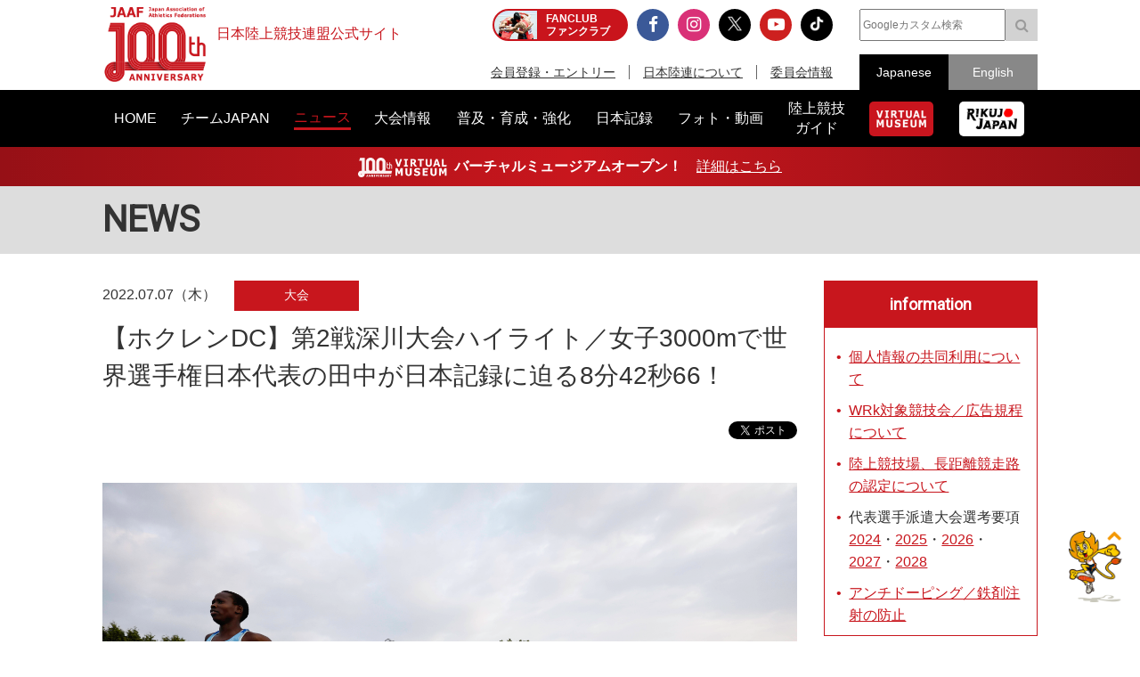

--- FILE ---
content_type: text/html; charset=UTF-8
request_url: https://www.jaaf.or.jp/news/article/16649/?competition=1712
body_size: 11847
content:
<!doctype html>
<!--[if lt IE 7]><html class="no-js lt-ie9 lt-ie8 lt-ie7" lang="ja"><![endif]-->
<!--[if IE 7]><html class="no-js lt-ie9 lt-ie8" lang="ja"><![endif]-->
<!--[if IE 8]><html class="no-js lt-ie9" lang="ja"><![endif]-->
<!--[if gt IE 8]><!-->
<html class="no-js" lang="ja">
<!--<![endif]-->
<head prefix="og: http://ogp.me/ns# fb: http://ogp.me/ns/fb# article: http://ogp.me/ns/article#">
<meta charset="UTF-8">
<title>【ホクレンDC】第2戦深川大会ハイライト／女子3000mで世界選手権日本代表の田中が日本記録に迫る8分42秒66！：日本陸上競技連盟公式サイト</title>
<meta name="robots" content="index,follow">
<meta name="Description" content="日本陸上競技連盟公式サイト：ホクレン・ディスタンスチャレンジ2022の第2戦深川大会は7月6日（水）、北海道・深川市陸上競技場で…">
<meta name="Keywords" content="ニュース,news,リリース,最新情報,トピック,topic,日本陸上競技連盟,陸連,JAAF,陸上,Athletics">
<meta property="og:type" content="article">
<meta property="og:url" content="https://www.jaaf.or.jp/news/article/16649/">
<meta property="og:site_name" content="日本陸上競技連盟公式サイト">
<meta property="og:image" content="https://www.jaaf.or.jp/files/tinymce/PKJ227022658.jpg">
<meta property="og:title" content="【ホクレンDC】第2戦深川大会ハイライト／女子3000mで世界選手権日本代表の田中が日本記録に迫る8分42秒66！：日本陸上競技連盟公式サイト - Japan Association of Athletics Federations">
<meta property="og:description" content="ホクレン・ディスタンスチャレンジ2022の第2戦深川大会は7月6日（水）、北海道・深川市陸上競技場で…">
<meta name="twitter:card" content="summary_large_image" />
<meta name="twitter:domain" content="https://www.jaaf.or.jp/news/article/16649/" />
<meta name="twitter:title" content="【ホクレンDC】第2戦深川大会ハイライト／女子3000mで世界選手権日本代表の田中が日本記録に迫る8分42秒66！：日本陸上競技連盟公式サイト - Japan Association of Athletics Federations" />
<meta name="twitter:description" content="ホクレン・ディスタンスチャレンジ2022の第2戦深川大会は7月6日（水）、北海道・深川市陸上競技場で…" />
<meta name="twitter:image:src" content="https://www.jaaf.or.jp/files/tinymce/PKJ227022658.jpg">
<meta property="og:locale" content="ja_JP">
<meta name="viewport" content="width=device-width, maximum-scale=1, user-scalable=0">
<meta name="format-detection" content="telephone=no">
<link rel="start" href="https://www.jaaf.or.jp/" title="Home">
<link rel="index" href="/">
<link rel="shortcut icon" href="/favicon.ico">
<link rel="apple-touch-icon" href="https://www.jaaf.or.jp/apple-touch-icon.png">
<link rel="manifest" href="/manifest.json">
<link rel="mask-icon" href="https://www.jaaf.or.jp/mask-icon.svg" color="#c8161d" />
<!--[if lt IE 9]>
<script src="http://html5shiv.googlecode.com/svn/trank/html5.js"></script>
<![endif]-->
<link rel="stylesheet" href="/font-awesome.min.css">
<link rel="stylesheet" href="/css/common.css?260119">
<link rel="stylesheet" href="/css/slicknav.css">
 <link href="https://fonts.googleapis.com/css?family=Oswald|Roboto|Roboto+Condensed" rel="stylesheet"> 
<script src="/js/modernizr-2.8.3.min.js"></script>
<!-- Google Tag Manager -->
<script>(function(w,d,s,l,i){w[l]=w[l]||[];w[l].push({'gtm.start':
new Date().getTime(),event:'gtm.js'});var f=d.getElementsByTagName(s)[0],
j=d.createElement(s),dl=l!='dataLayer'?'&l='+l:'';j.async=true;j.src=
'https://www.googletagmanager.com/gtm.js?id='+i+dl;f.parentNode.insertBefore(j,f);
})(window,document,'script','dataLayer','GTM-MM2NL8D6');</script>
<!-- End Google Tag Manager -->
<!-- Google tag (gtag.js) -->
<script async src="https://www.googletagmanager.com/gtag/js?id=G-9SPVJKLSEY"></script>
<script>
	window.dataLayer = window.dataLayer || [];
	function gtag(){dataLayer.push(arguments);}
	gtag('js', new Date());

	gtag('config', 'G-9SPVJKLSEY');
</script>

</head>
<body id="second" class="news article">
<div id="fb-root"></div>
<div class="wrapper">
<!-- Google Tag Manager (noscript) -->
<noscript><iframe src="https://www.googletagmanager.com/ns.html?id=GTM-MM2NL8D6"
height="0" width="0" style="display:none;visibility:hidden"></iframe></noscript>
<!-- End Google Tag Manager (noscript) -->
	<header class="ver100th">
		<div>
			<div class="h1Area">
				<a href="/" title="日本陸上競技連盟 Japan Association of Athletics Federations" class="h1link">
					<figure><!--<img src="/img/h1img.png" alt="日本陸上競技連盟 Japan Association of Athletics Federations"/>--><img src="/img/h1img-100th.png?251029" alt="日本陸上競技連盟 Japan Association of Athletics Federations"/ width="117"></figure>
					<h1>日本陸上競技連盟公式サイト</h1>
				</a>
			</div>
			<div class="headerfblikebtn">
				<div class="fb-like" data-href="http://www.jaaf.or.jp/" data-layout="button_count" data-action="like" data-size="small" data-show-faces="false" data-share="true"></div>
			</div>
			<div class="headerLarea">
				<a href="https://fan.pia.jp/rikujo-fc/" target="_blank" class="link-header"><b><em>FANCLUB</em><span class="pcOnly">ファンクラブ</span></b></a>
			</div>
			<div class="headerRarea">
				<ul class="headersnsLink">
					<li class="fbBtn"><a href="https://www.facebook.com/JapanAthletics?fref=nf" target="_blank"><i class="fa fa-facebook" aria-hidden="true"></i></a></li>
					<li class="instaBtn"><a href="https://www.instagram.com/jaaf_official/" target="_blank"><i class="fa fa-instagram" aria-hidden="true"></i></a></li>
					<li class="xBtn"><a href="https://x.com/jaaf_official" target="_blank"><img src="/img/icon-x.png" alt=""></a></li>
					<li class="youtubeBtn"><a href="https://www.youtube.com/channel/UCPGXX6m7rfGVWuMJTFDC_aw" target="_blank"><i class="fa fa-youtube-play" aria-hidden="true"></i></a></li>
					<li class="tiktokBtn"><a href="https://www.tiktok.com/@jaaf_official/" target="_blank"><img src="/img/icon-tiktok.png" alt="TikTok"></a></li>
					<!--<li class="freshBtn"><a href="https://freshlive.tv/jaaf_official" target="_blank"><i class="fa fa-bolt" aria-hidden="true"></i></a></li>-->
				</ul>
				<ul class="headerLink">
					<li><a href="/members/">会員登録・エントリー</a></li>
					<li><a href="/about/">日本陸連について</a></li>
					<li><a href="/about/resist/">委員会情報</a></li>
					<!--<li><a href="/ethic/compliance.html">お問い合わせ</a></li>-->
				</ul>
			</div>
			<div class="headerRarea2">
				<div class="searchArea">
					<form class="clearfix" action="https://www.google.co.jp/search" target="_blank" method="get" role="search">
					<input type="search" id="q" name="q" value="" placeholder="Googleカスタム検索" class="searchInput"><input type="submit" onclick="ga('send', 'event', 'search', 'click', 'google');" value="&#xf002;" class="searchSubmit pcOnly"><input type="submit" onclick="ga('send', 'event', 'search', 'click', 'google');" value="検索" class="searchSubmit spOnly"><input type="hidden" value="www.jaaf.or.jp" name="sitesearch"><input type="hidden" value="ja">
					</form>
				</div>
				<ul class="selectlang">
					<li><span>Japanese</span></li>
					<li><a href="/english/">English</a></li>
				</ul>
			</div>
		</div>
	</header>
	<nav class="menu-container">
		<div class="menu">
			<ul class="gnav">
				<li id="navHome"><a href="/"><span>HOME</span></a></li>
				<li id="navPlayer"><a href="/player/"><span>チームJAPAN</span></a>
					<ul>
						<li><a href="/teamjapan/">日本代表オフィシャルサイト</a></li>
						<li><a href="/athletes/paris2024/?event=1">パリ2024オリンピック日本代表</a></li>
						<li><a href="/athletes/world2023/">ブダペスト世界選手権日本代表</a></li>
						<li><a href="/athletes/">チームJAPAN</a></li>
						<!--<li><a href="/athletes/primal/">主要選手</a></li>-->
						<li><a href="/diamond/">ダイヤモンドアスリート</a></li>
						<li><a href="/gp-series/ranking/">GPランキング</a></li>
						<li><a href="/uniform/2021/">日本代表ユニフォーム</a></li>
						<li><a href="/2025/ns/">国立満員プロジェクト</a></li>
					</ul>
				</li>
				<li id="navNews"><a href="/news/"><span>ニュース</span></a></li>
				<li id="navCompetition"><a href="/competition/"><span>大会情報</span></a>
					<ul>
						<!--<li><a href="/competition/">大会情報</a></li>-->
						<li><a href="/relayfes/">リレフェス</a></li>
						<li><a href="/jch/110/">日本選手権</a></li>
						<li><a href="http://goldengrandprix-japan.com/ja-jp/" target="_blank">ゴールデングランプリ</a></li>
						<li><a href="/olympic/paris2024/">パリオリンピック</a></li>
						<li><a href="https://www.mgc42195.jp/mgc/" target="_blank">MGC</a></li>
						<li><a href="/gp-series/">GPシリーズ</a></li>
						<li><!--<a href="/wch/budapest2023/">世界選手権</a>--><a href="/wch/tokyo2025/">東京世界陸上</a></li>
						<li><a href="https://www.mgc42195.jp/series/2025-26/" target="_blank">MGCシリーズ</a></li>
						<li><a href="/distance/"> ホクレンDC</a></li>
						<!--<li><a href="/roadrace-search/">ロードレース大会検索機能</a></li>-->
						<li><a href="/remote/myrecord/">全国小学生陸上</a></li>
						<li><a href="/competition/area/">地域別大会検索</a></li>
						<li><a href="/racewalking/">Race walking Navi</a></li>
					</ul>
				</li>
				<li id="navDevelopment"><a href="/development/"><span>普及・育成・強化</span></a>
					<ul>
						<li><a href="/diamond/">ダイヤモンドアスリート</a></li>
						<li><a href="/lst/">ライフスキルトレーニングプログラム</a></li>
						<li><a href="/development/program/">競技者育成プログラム</a></li>
						<li><a href="/development/model/">JAAF 競技者育成指針</a></li>
						<li><a href="/development/model-coach/">JAAF 指導者養成指針</a></li>
						<li><a href="/development/ttmguide/">タレントトランスファーガイド</a></li>
						<li><a href="/development/jhs/">陸上競技指導の手引き（中学校部活動）</a></li>
						<li><a href="/development/coachlicense/">JAAF 公認コーチ資格</a></li>
						<li><a href="/development/atc/">JAAF 認定陸上トレーニングセンター</a></li>
					</ul>
				</li>
				<li id="navRecord"><a href="/record/"><span>日本記録</span></a>
					<ul>
						<li><a href="/record/japan/">日本記録</a></li>
						<li><a href="/record/u20/">U20日本記録</a></li>
						<li><a href="/record/u18/">U18日本記録</a></li>
					</ul>
				</li>
				<li id="navGallery"><a href="/gallery/"><span>フォト・動画</span></a></li>
				<li id="navGuide"><a href="/guide/"><span>陸上競技<br class="pcOnly">ガイド</span></a>
					<ul>
						<li><a href="/history/syoushi/">日本陸上競技連盟小史</a></li>
						<li><a href="/history/olympic/">オリンピック入賞者</a></li>
						<li><a href="/history/world/">世界選手権入賞者</a></li>
						<li><a href="/history/asia/">アジア選手権金メダリスト</a></li>
					</ul>
				</li>
				<!--<li id="navHistory"><a href="/history/"><span>陸上競技ヒストリー</span></a>
					<ul>
						<li><a href="/history/syoushi/">日本陸上競技連盟小史</a></li>
						<li><a href="/history/olympic/">オリンピック入賞者</a></li>
						<li><a href="/history/world/">世界選手権入賞者</a></li>
						<li><a href="/history/asia/">アジア選手権金メダリスト</a></li>
					</ul>
				</li>-->
				<li id="navVm"><a href="https://vm.jaaf.or.jp" target="_blank"><span class="pcOnly"><img src="/img/logo-vm.png" alt=""></span><span class="spOnly">VIRTUAL MUSEUM</span></a>
				<li id="navRikujoJapan"><a href="/rikujo-japan/"><span class="pcOnly"><img src="/img/logo-rikujo-japan.png" alt=""></span><span class="spOnly">RIKUJO JAPAN</span></a>
				<li class="spOnly"><a href="https://www.jaaf.or.jp/protein/" target="_blank"><span>会員登録・エントリー</span></a></li>
				<li class="spOnly"><a href="/about/">日本陸連について</a>
					<ul>
						<li><a href="/about/rikuren/">団体情報</a></li>
						<li><a href="/about/resist/">委員会情報</a></li>
						<li><a href="/about/group/">関連団体</a></li>
						<li><a href="/about/entry/">登録について</a></li>
						<li><a href="/about/fee/">登録料について</a></li>
						<li><a href="/about/rikuren/guidelines/">各種規程・ガイドライン等</a></li>
						<li><a href="/about/cg-code/">スポーツ団体ガバナンスコード</a></li>
						<li><a href="/about/rule/">ルール・ハンドブック</a></li>
						<li><a href="/about/jihou/">陸連時報</a></li>
						<li><a href="/about/publish/">出版物</a></li>
						<li><a href="https://jaafshop.official.ec/" target="_blank">JAAF オフィシャルショップ</a></li>
						<li><a href="/about/social/">社会貢献活動</a></li>
						<li><a href="/about/subsidy/">助成金事業</a></li>
						<li><a href="/kamei/">加盟団体専用ページ</a></li>
						<li><a href="/qanda/">Q＆A</a></li>
					</ul>
				</li>
				<li class="spOnly"><a href="/about/resist/">委員会情報</a>
					<ul>
						<li><a href="/about/resist/commit//">専門委員会について</a></li>
						<li><a href="/about/resist/technical/">競技運営委員会</a></li>
						<li><a href="/about/resist/fukyu/">指導者養成委員会</a></li>
						<li><a href="/about/resist/shisetsu/">施設用器具委員会</a></li>
						<li><a href="/about/resist/t-f/">科学委員会</a></li>
						<li><a href="/about/resist/medical/">医事委員会</a></li>
						<li><a href="/about/resist/nourishment/">医事委員会スポーツ栄養部</a></li>
						<li><a href="/about/resist/trainer/">医事委員会トレーナー部</a></li>
					</ul>
				</li>
				<!--<li class="spOnly"><a href="/ethic/compliance.html">お問い合わせ</a></li>-->
				<li class="spOnly"><a href="/english/">English</a></li>
				<li class="spOnly gglSearch">
					<div class="searchArea">
						<form class="clearfix" action="https://www.google.co.jp/search" target="_blank" method="get" role="search">
						<input type="search" id="q" name="q" value="" placeholder="Googleカスタム検索" class="searchInput"><input type="submit" onclick="ga('send', 'event', 'search', 'click', 'google');" value="&#xf002;" class="searchSubmit pcOnly"><input type="submit" onclick="ga('send', 'event', 'search', 'click', 'google');" value="&#xf002;" class="searchSubmit spOnly"><input type="hidden" value="www.jaaf.or.jp" name="sitesearch"><input type="hidden" value="ja">
						</form>
					</div>
				</li>
			</ul>
		</div>
	</nav>
	<div class="importantInfo"><span><img src="/img/logo-vm-100th.png" alt="" width="100"></span><b>バーチャルミュージアムオープン！</b>　<a href="https://vm.jaaf.or.jp" target="_
		">詳細はこちら</a></div>
	<div class="contents">
		<div class="contentstitle"><h2><a href="/news/">NEWS</a></h2></div>
		<div class="main clearfix">
			<div class="mainArea mainAreaL">
				<article>
					<div class="newstitleArea">
						<span class="date">2022.07.07（木）</span><a class="newsCate category1" href="/news/?category=1">大会</a>
						<h3>【ホクレンDC】第2戦深川大会ハイライト／女子3000mで世界選手権日本代表の田中が日本記録に迫る8分42秒66！</h3>
					</div>
					<ul class="snsButtons">
						<li class="snsFb"><script>document.write('<div class="fb-like" data-href="https://www.jaaf.or.jp/news/article/16649/" data-layout="button_count" data-action="like" data-show-faces="false" data-share="true"></div>');</script></li>
						<li class="snsTwitter"><a href="https://twitter.com/share" class="twitter-share-button" data-lang="ja" data-count="vertical" data-hashtags="">ツイート</a></li>
					</ul>
					
					<div class="newsArticle">

<img src="/files/tinymce/PKJ227022658.jpg" width="1200" /><br />ホクレン・ディスタンスチャレンジ2022の第2戦深川大会は7月6日（水）、北海道・深川市陸上競技場で開催されました。今大会は、女子800mBからスタートし全13レースが行われ、最高気温31℃と気温の高い中でのレースとなりました。<br />女子3000mでは、オレゴン2022世界選手権日本代表の<a href="https://www.jaaf.or.jp/athletes/profile/nozomi_tanaka/">田中希実</a>（豊田自動織機）が日本記録に迫る勢いの8分42秒66をマークし、世界選手権に向けて弾みをつけました。<br /><br />〇女子800mB<br />鈴木美呼（日本体育大）が2分08秒91の自己ベストで優勝。<br /><img src="/files/tinymce/PKJ227020250.jpg" width="550" /><br /><br />〇男子800m<br />高村比呂飛（日本体育大）が自己ベスト1分50秒11で優勝。<br /><img src="/files/tinymce/PKJ227020415.jpg" width="550" /><br /><br />〇女子800mA<br />シンソマン（益山市庁）が大会新記録の2分04秒46で韓国記録に迫るタイムで優勝。<br />日本選手権優勝の塩見が前半から攻めのレースを展開するも後半ペースが上がらず、後藤夢（豊田自動織機）が2分05秒08で日本人トップ。塩見綾乃（岩谷産業）は2分06秒36で３位。<br /><img src="/files/tinymce/PKJ227020588.jpg" width="550" /><br /><br />〇男子5000mC<br /><a href="https://www.jaaf.or.jp/news/article/15748/">MGCファイナリスト</a>の上門大祐（大塚製薬）が14分10秒90で優勝。<br /><img src="/files/tinymce/PKJ227020914.jpg" width="550" /><br /><br />〇女子5000mB<br />武田千捺（ダイハツ）が自己ベスト16分11秒19で優勝。<br /><img src="/files/tinymce/PKJ227021186.jpg" width="550" /><br /><br />〇男子5000mB<br />設楽啓太（日立物流）がラストの激しい競り合いを制し、13分57秒71で優勝。<br /><img src="/files/tinymce/PKJ227021443.jpg" width="550" /><br /><br />〇男子10000mC<br />髙橋翔也（ヤクルト）が29分19秒28で優勝。<br /><img src="/files/tinymce/PKJ227021993.jpg" width="550" /><br /><br />〇女子5000mA<br />士別大会での女子1500mBに続き平井見季（ユニクロ）が15分47秒30で優勝。<br /><img src="/files/tinymce/PKJ227022568.jpg" width="550" /><br /><br />〇女子3000m<br />オレゴン2022世界選手権日本代表の<a href="https://www.jaaf.or.jp/athletes/profile/nozomi_tanaka/">田中希実</a>（豊田自動織機）、<a href="https://www.jaaf.or.jp/athletes/profile/yuno_yamanaka/">山中柚乃</a>（愛媛銀行）が出場し、田中が日本記録に迫る勢いの8分42秒66で優勝。<br />※オレゴン世界選手権出場種目：1500m、5000m 田中希実（豊田自動織機）、3000mSC&nbsp;山中柚乃（愛媛銀行）<br /><img src="/files/tinymce/PKJ227022870.jpg" width="550" /><br /><br />〇男子5000mA<br />ドミニクランガット（コニカミノルタ）が13分34秒60で優勝。<br />日本人トップは清水颯大（大塚製薬）が13分34秒71で自己ベストを大幅に更新。<br /><img src="/files/tinymce/PKJ227023430.jpg" width="550" /><br /><br />〇男子10000mB<br />ムソニムイル（JR東日本）が28分20秒52で優勝。<br />日本人トップは、中西大翔（國學院大）が28分30秒47で全体３位。<br /><img src="/files/tinymce/PKJ227023595.jpg" width="550" /><br /><br />〇ななつぼし女子10000m<br />20周年記念大会の女子5000mで優勝した大森菜月（ダイハツ）が32分47秒72で優勝。<br /><img src="/files/tinymce/PKJ227024672.jpg" width="550" /><br /><br />〇ゆめぴりか男子10000mA<br />20周年記念大会ではPMを務め、士別大会5000mAで優勝したベナードコエチ（九電工）が大会新記録の27分12秒72で優勝。<br />日本人トップは、小林歩（NTT西日本）が自己ベスト28分08秒06で全体6位。<br /><img src="/files/tinymce/PKJ227025157.jpg" width="550" /><br /><br /><strong>＞＞深川大会リザルトは<a href="https://www.jaaf.or.jp/files/distance/document/3-5.pdf">こちら</a>、ライブ配信アーカイブは<a href="https://www.youtube.com/watch?v=rF_RNo85Odg">こちら</a></strong><br /><br />写真：フォート・キシモト<br /><br /><h3>【ホクレン・ディスタンスチャレンジ 特設サイト】</h3><h5>＞＞<a href="https://www.jaaf.or.jp/distance/" target="_blank" rel="noopener noreferrer">https://www.jaaf.or.jp/distance/</a></h5>■ホクレン・ディスタンスチャレンジ2022<br />6月22日（水）20周年記念大会<br />7月 2日（土）士別大会<br />7月 6日（水）深川大会<br />7月 9日（土）北見大会<br />7月13日（水）網走大会<br />7月16日（土）千歳大会<br /><br />▼ホクレンDC公式Twitter<br /><a href="https://twitter.com/hokurendc">https://twitter.com/hokurendc<br /><br /></a>▼オレゴン世界選手権特設サイト<br /><a href="https://www.jaaf.or.jp/wch/oregon2022/">https://www.jaaf.or.jp/wch/oregon2022/</a>

					</div>
					<ul class="snsButtons">
						<li class="snsFb"><script>document.write('<div class="fb-like" data-href="https://www.jaaf.or.jp/news/article/16649/" data-layout="button_count" data-action="like" data-show-faces="false" data-share="true"></div>');</script></li>
								<li class="snsTwitter"><a href="https://twitter.com/share" class="twitter-share-button" data-lang="ja" data-count="vertical" data-hashtags="">ツイート</a></li>
					</ul>

					<ul class="tagList">
						<li><a href="/tag/?add=1">普及・育成・強化</a></li>
						<li><a href="/tag/?competition=1712">ホクレン・ディスタンスチャレンジ2022</a></li>
						<li><a href="/tag/?player=130">田中希実</a></li>
						<li><a href="/tag/?player=41">鈴木亜由子</a></li>
						<li><a href="/tag/?player=162">山中柚乃</a></li>
						<li><a href="/player/">チームJAPAN</a></li>
						<li><a href="/tag/?tag=%E3%83%9B%E3%82%AF%E3%83%AC%E3%83%B3DC">ホクレンDC</a></li>
						<li><a href="/tag/?tag=%E3%83%9B%E3%82%AF%E3%83%AC%E3%83%B3%E3%83%87%E3%82%A3%E3%82%B9%E3%82%BF%E3%83%B3%E3%82%B9%E3%83%81%E3%83%A3%E3%83%AC%E3%83%B3%E3%82%B8">ホクレンディスタンスチャレンジ</a></li>
					</ul>

				<div class="teamJapan">
						<h4>関連選手</h4>
						<ul class="photoGallery">
							<li><a href="/player/profile/nozomi_tanaka/"><figure><img src="/files/player/image/130.jpg" alt=""/><figcaption>田中希実</figcaption></figure></a></li>
							<li><a href="/player/profile/ayuko_suzuki/"><figure><img src="/files/player/image/41.jpg" alt=""/><figcaption>鈴木亜由子</figcaption></figure></a></li>
							<li><a href="/player/profile/yuno_yamanaka/"><figure><img src="/files/player/image/162.jpg" alt=""/><figcaption>山中柚乃</figcaption></figure></a></li>
						</ul>
				</div>

					<ul class="transition">
						<li class="toPrev"><a href="/news/article/16652/?competition=1712">前の記事</a></li>
						<li><a href="/news/?competition=1712">一覧</a></li>
						<li class="toNext"><a href="/news/article/16634/?competition=1712">次の記事</a></li>
					</ul>


					<div class="relavant">
						<h4>関連ニュース</h4>
						<ul class="newsList">
							<li>
								<a href="/news/article/17249/?competition=1712" target="_self">
									<span class="date">2022.12.10（土）</span>
									<p>【ホクレンDC】2023年の大会日程が決定！！来年も北海道を転戦しながら&quot;全5戦&quot;が行われます！</p>
								</a>
								<a class="newsCate category1" href="/news/?category=1">大会</a>
							</li>
							<li>
								<a href="/news/article/17000/?competition=1712" target="_self">
									<span class="date">2022.08.10（水）</span>
									<p>【ホクレン・ディスタンスチャレンジ2022】20周年のメモリアルイヤーは「PB祭り」！！全6戦が終了！～大会報告その②～</p>
								</a>
								<a class="newsCate category1" href="/news/?category=1">大会</a>
							</li>
							<li>
								<a href="/news/article/16999/?competition=1712" target="_self">
									<span class="date">2022.08.10（水）</span>
									<p>【ホクレン・ディスタンスチャレンジ2022】20周年のメモリアルイヤーは「PB祭り」！！全6戦が終了！～大会報告その①～</p>
								</a>
								<a class="newsCate category1" href="/news/?category=1">大会</a>
							</li>
							<li>
								<a href="/news/article/16857/?competition=1712" target="_self">
									<span class="date">2022.07.19（火）</span>
									<p>【ホクレンDC】第5戦千歳大会ハイライト／女子1500mではホクレンで800m、1500m、3000mと自己ベストを更新している後藤夢（豊田自動織機）が4分09秒50で優勝／女子600mでは日本選手権女子800m優勝の塩見綾乃（岩谷産業）が1分28秒06のDCシリーズ新記録で優勝。</p>
								</a>
								<a class="newsCate category1" href="/news/?category=1">大会</a>
							</li>
							<li>
								<a href="/news/article/16764/?competition=1712" target="_self">
									<span class="date">2022.07.15（金）</span>
									<p>【ホクレンDC】最終戦は各種目から目が離せない！日本記録保持者、東京五輪日本代表、日本チャンピオン、MGCファイナリストなど多数参戦。千歳大会ライブ配信＆スーパーチャット実施！ </p>
								</a>
								<a class="newsCate category1" href="/news/?category=1">大会</a>
							</li>
						</ul>
					</div>
				</article>

			</div>
			<div class="sideArea">
<section class="infoArea">
	<h2>information</h2>
<ul class="liststyle">
<li><a href="https://www.jaaf.or.jp/news/article/16577/" target="_blank" rel="noopener noreferrer">個人情報の共同利用について</a></li>
<li><a href="https://www.jaaf.or.jp/about/resist/technical/" target="_blank" rel="noopener noreferrer">WRk対象競技会／広告規程について</a></li>
<li><a href="/about/resist/shisetsu/" target="_blank" rel="noopener noreferrer">陸上競技場、長距離競走路の認定について</a></li>
<li>代表選手派遣大会選考要項 <a href="/news/article/16334/" target="_blank" rel="noopener noreferrer">2024</a>・<a href="/news/article/17671/" target="_blank" rel="noopener noreferrer">2025</a>・<a href="/news/article/21242/" target="_blank" rel="noopener noreferrer">2026</a>・<a href="/news/article/21243/" target="_blank" rel="noopener noreferrer">2027</a>・<a href="/news/article/21244/" target="_blank" rel="noopener noreferrer">2028</a></li>
<!--<a href="/news/article/15943/" target="_blank" rel="noopener noreferrer">2023</a>・-->
<li><a href="https://www.jaaf.or.jp/about/resist/medical/" target="_blank" rel="noopener noreferrer">アンチドーピング／鉄剤注射の防止</a></li>
</ul>
</section>


<div class="textC">
	<!--<a href="/wch/doha2019/" target="_blank"><img src="/img/banner/2019/banner-360-510-wch.jpg"></a>-->
	<!--<a href="https://www.jaaf.or.jp/relayfes/2022/ticket/" target="_blank" onclick="ga('send', 'event', 'sidemenu', 'click', 'relayfes 2022 ticket');"><img src="/img/banner/2022/banner-350-510-relayfes.jpg?220901" alt="みんなでつなごうリレーフェスティバル2022（リレフェス）"></a>
	<br><br>-->
<!--	<a href="https://goldengrandprix-japan.com/" target="_blank"><img src="/img/banner/2024/banner-350-510-seikoggp-kv2.jpg"></a>
	<br><br>-->
	<!--<a href="https://www.jaaf.or.jp/jch/109/combined-events/" target="_blank"><img src="/img/banner/2025/banner-700-1020-jch109-combined-events.jpg"></a>
	<br><br>-->
	<a href="/jch/110/" target="_blank"><img src="/img/banner/2026/banner-700-1020-jch110.jpg"></a>
	<br><br>
	<!--<a href="/news/article/22329/"><img src="/img/banner/2025/banner-700-1020-rikujo-japan.jpg"></a>
	<br><br>-->
	<!--<a href="/rikujo-japan/" target="_blank"><img src="/img/banner/2024/banner-350-510-rikujo-japan.jpg"></a>
	<br><br>-->
	<!--<a href="/about/resist/technical/shoes/" onclick="ga('send', 'event', 'sidemenu', 'click', 'shoes');"><img src="/img/banner/2021/banner-360-510-shoes.png"></a>
	<br><br>-->
	<a href="https://jaafshop.official.ec/"><img src="/img/banner/2025/banner-700-1020-ec.jpg"></a>
	<br><br>
	<a href="/guide/rule/"><img src="/img/banner/2018/banner-240-340-guide-rule.png"></a>
</div>
			</div>
		</div>
		
</div>
<div class="footerBnrArea">
	<div>
		<section>
			<h2>JAAF Official Top Partner</h2>
			<ul class="footerPartner">
				<li><a href="https://www.asics.com/jp/ja-jp/mk/trackfield?utm_campaign=web_jaaf&utm_source=website&utm_medium=referral" target="_blank"><img src="/img/banner/sponsor-asics.jpg" alt="アシックス"></a></li>
			</ul>
		</section>
		<section>
			<h2>JAAF Official Major Partner</h2>
			<ul class="footerSponsor">
				<li><a href="http://pocarisweat.jp/" target="_blank"><img src="/img/banner/sponsor-otsuka.png" alt="大塚製薬"></a></li>
				<li><a href="http://www.jal.co.jp/" target="_blank"><img src="/img/banner/sponsor-jal.jpg" alt="日本航空株式会社"></a></li>
				<li><a href="http://www.nishi.com/" target="_blank"><img src="/img/banner/sponsor-nishi.jpg?2026" alt="株式会社ニシ・スポーツ"></a></li>
				<li><a href="https://www.sekisui.co.jp/" target="_blank"><img src="/img/banner/sponsor-sekisui.png" alt="積水化学工業株式会社"></a></li>
				<!--<li><a href="http://www.denka.co.jp" target="_blank"><img src="/img/banner/sponsor-denka.png" alt="デンカ株式会社"></a></li>-->
				<!--<li><a href="http://www.marudai.jp/" target="_blank"><img src="/img/banner/sponsor-marudai.png" alt="丸大食品株式会社"></a></li>-->
				<!--<li><a href="https://www.airsalonpas.jp/index.html" target="_blank"><img src="/img/banner/sponsor-airsalonpas.png" alt="久光製薬株式会社"></a></li>-->
				<!--<li><a href="https://www.create-group.co.jp/" target="_blank"><img src="/img/banner/sponsor-create.png" alt="株式会社クリエイト"></a></li>-->
				<!--<li><a href="https://www.earth.jp/?ad=122" target="_blank"><img src="/img/banner/sponsor-earth.png" alt="アース製薬株式会社"></a></li>-->
				<!--<li><a href="https://www.tanaka.co.jp/index.html" target="_blank"><img src="/img/banner/sponsor-tanaka.gif" alt="TANAKAホールディングス株式会社"></a></li>-->
			</ul>
		</section>
		<section>
			<h2> JAAF Official Supporting companies</h2>
			<ul class="footerSupportingCompany">
				<li><a href="https://www.shimizu-group.co.jp/" target="_blank"><img src="/img/banner/sponsor-shimizu-group.jpg" alt="株式会社シミズオクト"></a></li>
				<li><a href="http://www.cerespo.co.jp/" target="_blank"><img src="/img/banner/sponsor-cerespo.jpg" alt="株式会社セレスポ"></a></li>
				<li><a href="http://www.knt.co.jp/" target="_blank"><img src="/img/banner/sponsor-knt.jpg?231127" alt="近畿日本ツーリスト株式会社"></a></li>
				<li><a href="http://www.jtb.co.jp/sports/" target="_blank"><img src="/img/banner/sponsor-jtb.jpg?230315" alt="JTB"></a></li>
				<li><a href="https://tobutoptours.jp/" target="_blank"><img src="/img/banner/sponsor-tobutoptours.jpg" alt="東武トップツアーズ株式会社"></a></li>
				<li><a href="https://hasetai.com/" target="_blank"><img src="/img/banner/sponsor-hasetai.jpg" alt="長谷川体育施設株式会社"></a></li>
				<li><a href="https://www.nitoms.com/" target="_blank"><img src="/img/banner/sponsor-nitto.jpg" alt="日東電工株式会社"></a></li>
				<li><a href="http://www.itolator.co.jp/" target="_blank"><img src="/img/banner/sponsor-ito.jpg?220622" alt="伊藤超短波株式会社"></a></li>
				<!--<li><a href="http://www.y-aoyama.jp/" target="_blank"><img src="/img/banner/sponsor-aoyama.png" alt="洋服の青山"></a></li>-->
			</ul>
		</section>
		<section>
			<h2>PR Partner</h2>
			<ul class="footerSupportingCompany">
				<li><a href="https://prtimes.jp/" target="_blank"><img src="/img/banner/sponsor-prtimes.jpg" alt="株式会社 PR TIMES"></a></li>
			</ul>
		</section>
	</div>
	<div>
		<ul>
			<li><a href="https://www.jpnsport.go.jp/hpsc/" target="_blank" title="ハイパフォーマンススポーツセンター"><img src="/img/banner/sponsor-hpsc.gif" alt="ハイパフォーマンススポーツセンター"></a></li>
			<li><a href="http://www.jpnsport.go.jp/" target="_blank" title="JAPAN SPORT COUNCIL 日本スポーツ振興センター"><img src="/img/banner/sponsor-jpnsport.gif" alt="JAPAN SPORT COUNCIL 日本スポーツ振興センター"></a></li>
			<li><a href="http://www.toto-growing.com/?banner_id=sports001" target="_blank" title="スポーツ応援サイトGROWING by スポーツくじ(toto・BIG)"><img src="/img/banner/sponsor-big.png" alt="スポーツ応援サイトGROWING by スポーツくじ(toto・BIG)"></a></li>
			<li><a href="http://www.japan-sports.or.jp/?banner_id=sports002" target="_blank" title="公益財団法人 日本体育協会"><img src="/img/banner/sponsor-nittaikyo.jpg?181130" alt="公益財団法人 日本体育協会"></a></li>
			<li><a href="http://www.japan-sports.or.jp/portals/0/data0/fair/" target="_blank" title="フェアプレイで日本を元気に｜日本体育協会"><img src="/img/banner/sponsor-fairplay.jpg" alt="フェアプレイで日本を元気に｜日本体育協会"></a></li>
			<li><a href="https://www.realchampion.jp/" target="_blank" title="日本アンチ・ドーピング機構"><img src="/img/banner/sponsor-jada.jpg?20221223" alt="日本アンチ・ドーピング機構"></a></li>
			<li><a href="https://www.jpnsport.go.jp/hpsc/business/ourwork/tabid/1785/Default.aspx" target="_blank" title="JSCとの個人情報の共同利用について"><img src="/img/banner/sponsor-jpnsport-hpsc.png" alt="JSCとの個人情報の共同利用について"></a></li>
		</ul>
	</div>
	<!--<div>
		<ul>
			<li><a href="https://mm.jaaf.or.jp/mailmagazine/" target="_blank"><img src="/img/banner/banner-mailmaga.png" alt="日本陸上競技連盟メールマガジン"></a></li>
			<li><a href="http://www.globaldro.com/jp-ja/default.aspx" target="_blank"><img src="/img/banner/banner-dro_sp.gif" alt="Global DRO／スポーツファーマシストバナー"></a></li>
			<li><a href="http://tokyo2020.jp/jp/" target="_blank"><img src="/img/banner/banner-committee.gif" alt="東京オリンピック・パラリンピック競技大会組織委員会"></a></li>
			<li><a href="http://www.jal.co.jp/next-athlete/index.html" target="_blank"><img src="/img/banner/banner-nextathletemile.jpg" alt="明日を応援するプロジェクト始動"></a></li>
			<li><a href="http://www.joc.or.jp/donation/" target="_blank"><img src="/img/banner/banner-donation.jpg" alt="JOCオリンピック選手強化寄付プログラム"></a></li>
		</ul>	
	</div>-->
</div>
	<footer id="footerArea">
		<div id="pagetop"><a href="#" title="ページトップへ"><img src="/img/totop.png" alt="ページトップへ"></a></div>
		
		<div class="footerSitemap">
			<section>
				<h2><a href="/player/">チームJAPAN</a></h2>
				<ul>
					<li><a href="/teamjapan/">日本代表オフィシャルサイト</a></li>
					<li><a href="/athletes/paris2024/?event=1">パリ2024オリンピック日本代表</a></li>
					<li><a href="/athletes/world2023/">ブダペスト世界選手権日本代表</a></li>
					<li><a href="/athletes/">チームJAPAN</a></li>
					<!--<li><a href="/player/primal/">主要選手</a></li>-->
					<li><a href="/diamond/">ダイヤモンドアスリート</a></li>
					<li><a href="/gp-series/ranking/">GPランキング</a></li>
					<li><a href="/uniform/2021/">日本代表ユニフォーム</a></li>
					<li><a href="/2025/ns/">国立満員プロジェクト</a></li>
				</ul>
			</section>
			<section>
				<h2><a href="/competition/">大会情報</a></h2>
				<ul>
					<!--<li><a href="/competition/">大会情報</a></li>-->
					<li><a href="/relayfes/">リレフェス</a></li>
					<li><a href="/jch/110/">日本選手権</a></li>
					<li><a href="http://goldengrandprix-japan.com/ja-jp/" target="_blank" onclick="ga('send', 'event', 'footersitemap', 'external', 'goldengrandprix', {'nonInteraction': 1});">ゴールデングランプリ</a></li>
					<li><a href="/olympic/paris2024/">パリオリンピック</a></li>
					<li><a href="https://www.mgc42195.jp/mgc/" target="_blank">MGC</a></li>
					<li><a href="/gp-series/">GPシリーズ</a></li>
					<li><!--<a href="/wch/budapest2023/">世界選手権</a>--><a href="/wch/tokyo2025/">東京世界陸上</a></li>
					<li><a href="https://www.mgc42195.jp/series/2025-26/" target="_blank">MGCシリーズ</a></li>
					<li><a href="/distance/"> ホクレンDC</a></li>
					<!--<li><a href="/roadrace-search//">ロードレース大会検索機能</a></li>-->
					<li><a href="/remote/myrecord/">全国小学生陸上</a></li>
					<li><a href="/competition/area/">地域別大会検索</a></li>
					<li><a href="/racewalking/">Race walking Navi</a></li>
				</ul>
			</section>
			<section>
				<h2><a href="/record/">日本記録</a></h2>
				<ul>
					<li><a href="/record/japan/">日本記録</a></li>
					<li><a href="/record/u20/">U20日本記録</a></li>
					<li><a href="/record/u18/">U18日本記録</a></li>
				</ul>
			</section>
			<section>
				<h2><a href="/news/">ニュース</a></h2>
				<h2><a href="/development/">普及・育成・強化</a></h2>
				<h2><a href="/gallery/">フォト・動画</a></h2>
				<h2><a href="/guide/">陸上競技ガイド</a></h2>
				<h2><a href="/history/">陸上競技ヒストリー</a></h2>
				<h2><a href="/rikujo-japan/">RIKUJO JAPAN</a></h2>
			</section>
		</div>
		<div class="footerLink">
			<ul>
				<li><a href="/about/">日本陸連について</a></li>
				<li><a href="/privacy/">個人情報保護方針</a></li>
				<li><a href="/privacy/purpose.html">個人情報利用目的について</a></li>
				<li><a href="/ethic/compliance.html">暴力相談窓口</a></li>
				<li><a href="/ethic/ihaho.html">相談窓口（インターネット上の違法・有害情報）</a></li>
				<br>
				<li><a href="/qanda/">Q&amp;A</a></li>
				<li><a href="/about/group/accn/">加盟団体一覧</a></li>
				<li><a href="/about/group/coop/">協力団体一覧</a></li>
				<li><a href="/about/group/area/">地域陸協一覧</a></li>
			</ul>
		</div>
		<div class="cr">&copy; 2008-2019 Japan Association of Athletics Federations. All Rights Reserved.</div>
		<!--<div class="item-cd-mgc">
			<div class="container">
				<div class="row">
					<div class="col"><img src="/img/mgc/logo.png" alt="マラソングランドチャンピオンシップ（MGC）"></div>
					<div class="col" id="countdown-mgc"><div></div></div>
				</div>
			</div>
		</div>-->
	</footer>

</div>
<script src="//ajax.googleapis.com/ajax/libs/jquery/3.1.1/jquery.min.js"></script> 
<script>window.jQuery || document.write('<script src="/js/jquery-3.1.1.min.js"><\/script>')</script> 
<!--<script src="/js/vendor/jquery.yycountdown.min.js"></script>-->
<script src="/js/commonjs.js"></script>
<script>
$(function(){
	$('.sideMenu').slicknav({
	label: 'メニュー',
	prependTo: ".main"
});
});
</script>
<script async src="https://platform.twitter.com/widgets.js" charset="utf-8"></script>
</body>
</html>